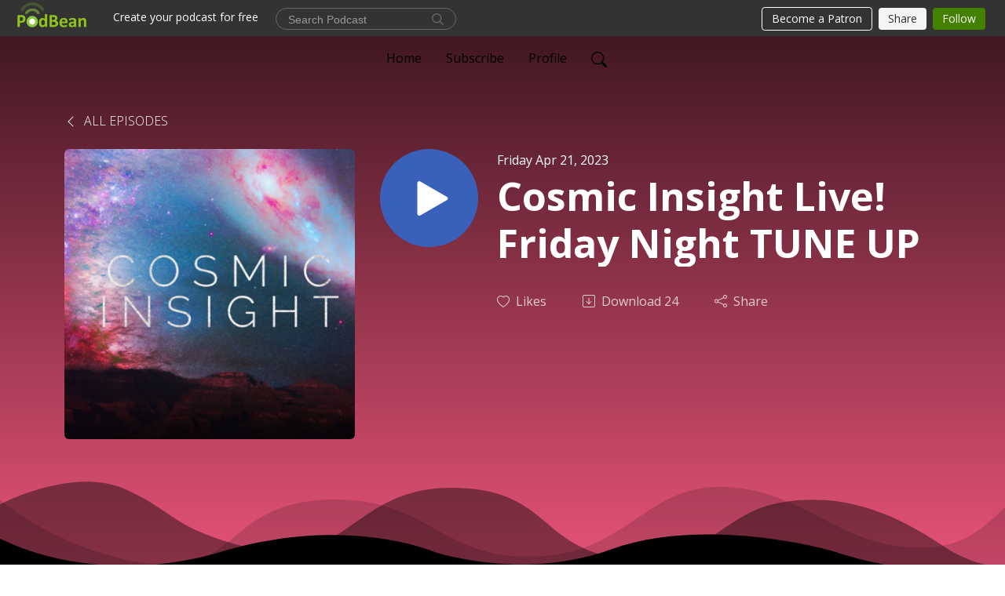

--- FILE ---
content_type: text/html; charset=UTF-8
request_url: https://cosmicinsight.podbean.com/e/cosmic-insight-live-friday-night-tune-up-1682117869/
body_size: 9524
content:
<!DOCTYPE html>
<html  data-head-attrs=""  lang="en">
<head>
  <meta charset="UTF-8">
  <meta name="viewport" content="width=device-width, initial-scale=1.0">
  <meta name="mobile-web-app-capable" content="yes">
  <meta name="apple-mobile-web-app-status-bar-style" content="black">
  <meta name="theme-color" content="#ffffff">
  <link rel="stylesheet" href="https://cdnjs.cloudflare.com/ajax/libs/twitter-bootstrap/5.0.1/css/bootstrap.min.css" integrity="sha512-Ez0cGzNzHR1tYAv56860NLspgUGuQw16GiOOp/I2LuTmpSK9xDXlgJz3XN4cnpXWDmkNBKXR/VDMTCnAaEooxA==" crossorigin="anonymous" referrerpolicy="no-referrer" />
  <link rel="preconnect" href="https://fonts.googleapis.com">
  <link rel="preconnect" href="https://fonts.gstatic.com" crossorigin>
  <script type="module" crossorigin src="https://pbcdn1.podbean.com/fs1/user-site-dist/assets/index.1ad62341.js"></script>
    <link rel="modulepreload" href="https://pbcdn1.podbean.com/fs1/user-site-dist/assets/vendor.7a484e8a.js">
    <link rel="stylesheet" href="https://pbcdn1.podbean.com/fs1/user-site-dist/assets/index.d710f70e.css">
  <link rel="manifest" href="/user-site/manifest.webmanifest" crossorigin="use-credentials"><title>Cosmic Insight Live! Friday Night TUNE UP | Cosmic Insight</title><link rel="icon" href="https://www.podbean.com/images/favicon.ico"><link rel="apple-touch-icon" href="https://www.podbean.com/images/favicon.ico"><meta property="og:title" content="Cosmic Insight Live! Friday Night TUNE UP | Cosmic Insight"><meta property="og:image" content="https://d2bwo9zemjwxh5.cloudfront.net/image-logo/2945138/CosmicInsightTN_kjtgkg_1200x628.jpg?s=a044ea0b4127a85718d7522a2860ca9e&amp;e=jpg"><meta property="og:type" content="article"><meta property="og:url" content="https://cosmicinsight.podbean.com/e/cosmic-insight-live-friday-night-tune-up-1682117869/"><meta property="og:description" content="Welcome Cosmic Explores to the Friday Night TUNE UP! Cosmic Insight expanding your light. - Cosmic Insight is an organic experience with Rebecka Gregory and Hillis Pugh. This soul-enhancing presentation brings forth the clarity of infinite wisdom and universal insight that we are all connected to. We are dedicated to delivering meaningful conversations and upliftment for your overall well-being.
* Heart-Centered Donations*
* https://www.paypal.com/donate/?hosted_button_id=6CGYBPBLRVPV4 
 
Find out more about the Co-Creators
- https://taplink.cc/hillispugh​ 
http://www.rebeckagregory.com​ 
Guest Co-Host: Megan Delpriora https://instagram.com/megdigsplants?igshid=YmMyMTA2M2Y= 
 
Some of our favorite things:
ASEA: https://hillispugh.myasealive.com/ 
Healy - https://us.healy.shop/partner?partnername=6105-9025-2161 
Spirit Magic -https://www.spiritmagicka.net/?ref=REBECKAGREGORY
Mountain Rose Herbs - http://aspireiq.go2cloud.org/aff_c?offer_id=24&amp;aff_id=9045 
LISTEN TO US ON THE GO!
Podbean: https://cosmicinsight.podbean.com/ 
Apple Podcast: https://podcasts.apple.com/us/podcast/cosmic-insight/id1561839614 
Spotify https://open.spotify.com/show/0lmiEzolGbFpEA7hXJpq22 
Anchor https://anchor.fm/cosmic-insight 
*Sign up to get notifications http://eepurl.com/dLQBl6 
 
- About the Episode: Hillis Pugh and Rebecka Gregory calling all you Cosmic Explorers to join us each week on Cosmic Insight... We never know what&#39;s going to happen live, so tune in and give readings for our live audience. Join us for insight, knowledge, confirmation, and always a good laugh... As we explore and navigate together here on Cosmic Insight.
-------------------------------------------------
Email Us at CosmicInsightRadio@gmail.com 
-------------------------------------------------"><meta name="description" content="Welcome Cosmic Explores to the Friday Night TUNE UP! Cosmic Insight expanding your light. - Cosmic Insight is an organic experience with Rebecka Gregory and Hillis Pugh. This soul-enhancing presentation brings forth the clarity of infinite wisdom and universal insight that we are all connected to. We are dedicated to delivering meaningful conversations and upliftment for your overall well-being.
* Heart-Centered Donations*
* https://www.paypal.com/donate/?hosted_button_id=6CGYBPBLRVPV4 
 
Find out more about the Co-Creators
- https://taplink.cc/hillispugh​ 
http://www.rebeckagregory.com​ 
Guest Co-Host: Megan Delpriora https://instagram.com/megdigsplants?igshid=YmMyMTA2M2Y= 
 
Some of our favorite things:
ASEA: https://hillispugh.myasealive.com/ 
Healy - https://us.healy.shop/partner?partnername=6105-9025-2161 
Spirit Magic -https://www.spiritmagicka.net/?ref=REBECKAGREGORY
Mountain Rose Herbs - http://aspireiq.go2cloud.org/aff_c?offer_id=24&amp;aff_id=9045 
LISTEN TO US ON THE GO!
Podbean: https://cosmicinsight.podbean.com/ 
Apple Podcast: https://podcasts.apple.com/us/podcast/cosmic-insight/id1561839614 
Spotify https://open.spotify.com/show/0lmiEzolGbFpEA7hXJpq22 
Anchor https://anchor.fm/cosmic-insight 
*Sign up to get notifications http://eepurl.com/dLQBl6 
 
- About the Episode: Hillis Pugh and Rebecka Gregory calling all you Cosmic Explorers to join us each week on Cosmic Insight... We never know what&#39;s going to happen live, so tune in and give readings for our live audience. Join us for insight, knowledge, confirmation, and always a good laugh... As we explore and navigate together here on Cosmic Insight.
-------------------------------------------------
Email Us at CosmicInsightRadio@gmail.com 
-------------------------------------------------"><meta name="twitter:card" content="player"><meta name="twitter:site" content="@podbeancom"><meta name="twitter:url" content="https://cosmicinsight.podbean.com/e/cosmic-insight-live-friday-night-tune-up-1682117869/"><meta name="twitter:title" content="Cosmic Insight Live! Friday Night TUNE UP | Cosmic Insight"><meta name="twitter:description" content="Welcome Cosmic Explores to the Friday Night TUNE UP! Cosmic Insight expanding your light. - Cosmic Insight is an organic experience with Rebecka Gregory and Hillis Pugh. This soul-enhancing presentation brings forth the clarity of infinite wisdom and universal insight that we are all connected to. We are dedicated to delivering meaningful conversations and upliftment for your overall well-being.
* Heart-Centered Donations*
* https://www.paypal.com/donate/?hosted_button_id=6CGYBPBLRVPV4 
 
Find out more about the Co-Creators
- https://taplink.cc/hillispugh​ 
http://www.rebeckagregory.com​ 
Guest Co-Host: Megan Delpriora https://instagram.com/megdigsplants?igshid=YmMyMTA2M2Y= 
 
Some of our favorite things:
ASEA: https://hillispugh.myasealive.com/ 
Healy - https://us.healy.shop/partner?partnername=6105-9025-2161 
Spirit Magic -https://www.spiritmagicka.net/?ref=REBECKAGREGORY
Mountain Rose Herbs - http://aspireiq.go2cloud.org/aff_c?offer_id=24&amp;aff_id=9045 
LISTEN TO US ON THE GO!
Podbean: https://cosmicinsight.podbean.com/ 
Apple Podcast: https://podcasts.apple.com/us/podcast/cosmic-insight/id1561839614 
Spotify https://open.spotify.com/show/0lmiEzolGbFpEA7hXJpq22 
Anchor https://anchor.fm/cosmic-insight 
*Sign up to get notifications http://eepurl.com/dLQBl6 
 
- About the Episode: Hillis Pugh and Rebecka Gregory calling all you Cosmic Explorers to join us each week on Cosmic Insight... We never know what&#39;s going to happen live, so tune in and give readings for our live audience. Join us for insight, knowledge, confirmation, and always a good laugh... As we explore and navigate together here on Cosmic Insight.
-------------------------------------------------
Email Us at CosmicInsightRadio@gmail.com 
-------------------------------------------------"><meta name="twitter:image" content="https://d2bwo9zemjwxh5.cloudfront.net/image-logo/2945138/CosmicInsightTN_kjtgkg_1200x628.jpg?s=a044ea0b4127a85718d7522a2860ca9e&amp;e=jpg"><meta name="twitter:player" content="https://www.podbean.com/player-v2/?i=x58z5-13eb680"><meta name="twitter:player:width" content="420"><meta name="twitter:player:height" content="315"><meta http-equiv="Content-Type" content="text/html; charset=UTF-8"><meta http-equiv="Content-Language" content="en-us"><meta name="generator" content="Podbean 3.2"><meta name="viewport" content="width=device-width, user-scalable=no, initial-scale=1.0, minimum-scale=1.0, maximum-scale=1.0"><meta name="author" content="PodBean Development"><meta name="Copyright" content="PodBean"><meta name="HandheldFriendly" content="True"><meta name="MobileOptimized" content="MobileOptimized"><meta name="robots" content="all"><meta name="twitter:app:id:googleplay" content="com.podbean.app.podcast"><meta name="twitter:app:id:ipad" content="973361050"><meta name="twitter:app:id:iphone" content="973361050"><meta name="twitter:app:name:googleplay" content="Podbean"><meta name="twitter:app:name:ipad" content="Podbean"><meta name="twitter:app:name:iphone" content="Podbean"><script type="application/ld+json">{"@context":"https://schema.org/","@type":"PodcastEpisode","url":"/e/cosmic-insight-live-friday-night-tune-up-1682117869/","name":"Cosmic Insight Live! Friday Night TUNE UP","datePublished":"2023-04-21","description":"Welcome Cosmic Explores to the Friday Night TUNE UP! Cosmic Insight expanding your light. - Cosmic Insight is an organic experience with Rebecka Gregory and Hillis Pugh. This soul-enhancing presentation brings forth the clarity of infinite wisdom and universal insight that we are all connected to. We are dedicated to delivering meaningful conversations and upliftment for your overall well-being.\n* Heart-Centered Donations*\n* https://www.paypal.com/donate/?hosted_button_id=6CGYBPBLRVPV4 \n \nFind out more about the Co-Creators\n- https://taplink.cc/hillispugh​ \nhttp://www.rebeckagregory.com​ \nGuest Co-Host: Megan Delpriora https://instagram.com/megdigsplants?igshid=YmMyMTA2M2Y= \n \nSome of our favorite things:\nASEA: https://hillispugh.myasealive.com/ \nHealy - https://us.healy.shop/partner?partnername=6105-9025-2161 \nSpirit Magic -https://www.spiritmagicka.net/?ref=REBECKAGREGORY\nMountain Rose Herbs - http://aspireiq.go2cloud.org/aff_c?offer_id=24&aff_id=9045 \nLISTEN TO US ON THE GO!\nPodbean: https://cosmicinsight.podbean.com/ \nApple Podcast: https://podcasts.apple.com/us/podcast/cosmic-insight/id1561839614 \nSpotify https://open.spotify.com/show/0lmiEzolGbFpEA7hXJpq22 \nAnchor https://anchor.fm/cosmic-insight \n*Sign up to get notifications http://eepurl.com/dLQBl6 \n \n- About the Episode: Hillis Pugh and Rebecka Gregory calling all you Cosmic Explorers to join us each week on Cosmic Insight... We never know what's going to happen live, so tune in and give readings for our live audience. Join us for insight, knowledge, confirmation, and always a good laugh... As we explore and navigate together here on Cosmic Insight.\n-------------------------------------------------\nEmail Us at CosmicInsightRadio@gmail.com \n-------------------------------------------------","associatedMedia":{"@type":"MediaObject","contentUrl":"https://mcdn.podbean.com/mf/web/yp0b6v/Cosmic_Insight_Live_Friday_Night_TUNE_UP_35_.mp4"},"partOfSeries":{"@type":"PodcastSeries","name":"Cosmic Insight","url":"https://cosmicinsight.podbean.com"}}</script><link type="application/rss+xml" rel="alternate" href="https://feed.podbean.com/cosmicinsight/feed.xml" title="Cosmic Insight"><link rel="canonical" href="https://cosmicinsight.podbean.com/e/cosmic-insight-live-friday-night-tune-up-1682117869/"><meta name="head:count" content="35"><link rel="modulepreload" crossorigin href="https://pbcdn1.podbean.com/fs1/user-site-dist/assets/episode.b821da30.js"><link rel="stylesheet" href="https://pbcdn1.podbean.com/fs1/user-site-dist/assets/episode.6d6d54b9.css"><link rel="modulepreload" crossorigin href="https://pbcdn1.podbean.com/fs1/user-site-dist/assets/HomeHeader.500f78d5.js"><link rel="stylesheet" href="https://pbcdn1.podbean.com/fs1/user-site-dist/assets/HomeHeader.f51f4f51.css"><link rel="modulepreload" crossorigin href="https://pbcdn1.podbean.com/fs1/user-site-dist/assets/HeadEpisode.60975439.js"><link rel="stylesheet" href="https://pbcdn1.podbean.com/fs1/user-site-dist/assets/HeadEpisode.72529506.css">
</head>
<body  data-head-attrs="" >
  <div id="app" data-server-rendered="true"><div class="main-page main-style-dark" style="--font:Open Sans,Helvetica,Arial,Verdana,sans-serif;--secondaryFont:Open Sans,Helvetica,Arial,Verdana,sans-serif;--playerColor:#3A61B9;--playerColorRGB:58,97,185;--homeHeaderTextColor:#030303;--pageHeaderTextColor:#ffffff;--pageHeaderBackgroundColor:#FF5C84;"><!----><div loginurl="https://www.podbean.com/site/user/login?return=https%253A%252F%252Fcosmicinsight.podbean.com%252Fe%252Fcosmic-insight-live-friday-night-tune-up-1682117869%252F&amp;rts=1776914a72b3cbee386804b9cce18616998cf9ab" postname="cosmic-insight-live-friday-night-tune-up-1682117869"><div class="theme-waves episode-detail d-flex flex-column h-100  navigation-transparent"><!--[--><div class="cc-navigation1 navigation" style="--navigationFontColor:#000202;--navigationBackgroundColor:#000000;"><nav class="navbar navbar-expand-lg"><div class="container justify-content-center"><div style="" class="nav-item search-icon list-unstyled"><button class="btn bg-transparent d-black d-lg-none border-0 nav-link text-dark px-2" type="button" title="Search"><svg xmlns="http://www.w3.org/2000/svg" width="20" height="20" fill="currentColor" class="bi bi-search" viewbox="0 0 16 16"><path d="M11.742 10.344a6.5 6.5 0 1 0-1.397 1.398h-.001c.03.04.062.078.098.115l3.85 3.85a1 1 0 0 0 1.415-1.414l-3.85-3.85a1.007 1.007 0 0 0-.115-.1zM12 6.5a5.5 5.5 0 1 1-11 0 5.5 5.5 0 0 1 11 0z"></path></svg></button></div><div class="h-search" style="display:none;"><input class="form-control shadow-sm rounded-pill border-0" title="Search" value="" type="text" placeholder="Search"><button type="button" class="btn bg-transparent border-0">Cancel</button></div><button class="navbar-toggler px-2" type="button" title="Navbar toggle" data-bs-toggle="collapse" data-bs-target="#navbarNav" aria-controls="navbarNav" aria-expanded="false" aria-label="Toggle navigation"><svg xmlns="http://www.w3.org/2000/svg" width="28" height="28" fill="currentColor" class="bi bi-list" viewbox="0 0 16 16"><path fill-rule="evenodd" d="M2.5 12a.5.5 0 0 1 .5-.5h10a.5.5 0 0 1 0 1H3a.5.5 0 0 1-.5-.5zm0-4a.5.5 0 0 1 .5-.5h10a.5.5 0 0 1 0 1H3a.5.5 0 0 1-.5-.5zm0-4a.5.5 0 0 1 .5-.5h10a.5.5 0 0 1 0 1H3a.5.5 0 0 1-.5-.5z"></path></svg></button><div class="collapse navbar-collapse" id="navbarNav"><ul class="navbar-nav" style=""><!--[--><li class="nav-item"><!--[--><a href="/" class="nav-link"><!--[-->Home<!--]--></a><!--]--></li><li class="nav-item"><!--[--><a target="_blank" rel="noopener noreferrer" class="nav-link" active-class="active" href="https://www.podbean.com/site/podcatcher/index/blog/zEWNDF85TV2"><!--[-->Subscribe<!--]--></a><!--]--></li><li class="nav-item"><!--[--><a target="_blank" rel="noopener noreferrer" class="nav-link" active-class="active" href="https://www.podbean.com/user-jo9eotdpun0"><!--[-->Profile<!--]--></a><!--]--></li><!--]--><!--[--><li style="" class="nav-item search-icon"><button class="btn bg-transparent border-0 nav-link" type="button" title="Search"><svg xmlns="http://www.w3.org/2000/svg" width="20" height="20" fill="currentColor" class="bi bi-search" viewbox="0 0 16 16"><path d="M11.742 10.344a6.5 6.5 0 1 0-1.397 1.398h-.001c.03.04.062.078.098.115l3.85 3.85a1 1 0 0 0 1.415-1.414l-3.85-3.85a1.007 1.007 0 0 0-.115-.1zM12 6.5a5.5 5.5 0 1 1-11 0 5.5 5.5 0 0 1 11 0z"></path></svg></button></li><!--]--></ul></div></div></nav></div><!----><!--]--><div class="common-content flex-shrink-0"><!--[--><!----><div class="episode-detail-top pt-5 pb-5"><div class="container mt-5"><nav><ol class="breadcrumb mt-2"><li class="breadcrumb-item"><a href="/" class="text-dark text-uppercase fw-light"><!--[--><svg xmlns="http://www.w3.org/2000/svg" width="16" height="16" fill="currentColor" class="bi bi-chevron-left" viewbox="0 0 16 16"><path fill-rule="evenodd" d="M11.354 1.646a.5.5 0 0 1 0 .708L5.707 8l5.647 5.646a.5.5 0 0 1-.708.708l-6-6a.5.5 0 0 1 0-.708l6-6a.5.5 0 0 1 .708 0z"></path></svg> All Episodes<!--]--></a></li></ol></nav><div class="episode-content"><div class="border-0 d-md-flex mt-4 mb-5 list"><img class="me-3 episode-logo" alt="Cosmic Insight Live! Friday Night TUNE UP" src="https://pbcdn1.podbean.com/imglogo/image-logo/2945138/CosmicInsightTN_kjtgkg_300x300.jpg" loading="lazy"><div class="card-body position-relative d-flex pt-0"><button class="btn btn-link rounded-circle play-button me-4" type="button" title="Play Cosmic Insight Live! Friday Night TUNE UP"><svg t="1622017593702" class="icon icon-play text-white" fill="currentColor" viewbox="0 0 1024 1024" version="1.1" xmlns="http://www.w3.org/2000/svg" p-id="12170" width="30" height="30"><path d="M844.704269 475.730473L222.284513 116.380385a43.342807 43.342807 0 0 0-65.025048 37.548353v718.692951a43.335582 43.335582 0 0 0 65.025048 37.541128l622.412531-359.342864a43.357257 43.357257 0 0 0 0.007225-75.08948z" fill="" p-id="12171"></path></svg></button><div class="episode-info"><p class="e-date p-0 mb-1"><!----><span class="episode-date">Friday Apr 21, 2023</span></p><h1 class="card-title page-title text-dark text-three-line fs-50">Cosmic Insight Live! Friday Night TUNE UP</h1><div class="cc-post-toolbar pt-4"><ul class="list-unstyled d-flex mb-0 row gx-5 p-0"><li class="col-auto"><button class="border-0 p-0 bg-transparent row gx-1 align-items-center" title="Likes"><svg xmlns="http://www.w3.org/2000/svg" width="16" height="16" fill="currentColor" class="bi bi-heart col-auto icon-like" viewbox="0 0 16 16"><path d="m8 2.748-.717-.737C5.6.281 2.514.878 1.4 3.053c-.523 1.023-.641 2.5.314 4.385.92 1.815 2.834 3.989 6.286 6.357 3.452-2.368 5.365-4.542 6.286-6.357.955-1.886.838-3.362.314-4.385C13.486.878 10.4.28 8.717 2.01L8 2.748zM8 15C-7.333 4.868 3.279-3.04 7.824 1.143c.06.055.119.112.176.171a3.12 3.12 0 0 1 .176-.17C12.72-3.042 23.333 4.867 8 15z"></path></svg><span class="text-gray col-auto item-name">Likes</span><!----></button></li><li class="col-auto"><a class="border-0 p-0 bg-transparent row gx-1 align-items-center" href="https://www.podbean.com/media/share/pb-x58z5-13eb680?download=1" target="_blank" title="Download"><svg xmlns="http://www.w3.org/2000/svg" width="16" height="16" fill="currentColor" class="bi bi-arrow-down-square col-auto" viewbox="0 0 16 16"><path fill-rule="evenodd" d="M15 2a1 1 0 0 0-1-1H2a1 1 0 0 0-1 1v12a1 1 0 0 0 1 1h12a1 1 0 0 0 1-1V2zM0 2a2 2 0 0 1 2-2h12a2 2 0 0 1 2 2v12a2 2 0 0 1-2 2H2a2 2 0 0 1-2-2V2zm8.5 2.5a.5.5 0 0 0-1 0v5.793L5.354 8.146a.5.5 0 1 0-.708.708l3 3a.5.5 0 0 0 .708 0l3-3a.5.5 0 0 0-.708-.708L8.5 10.293V4.5z"></path></svg><span class="text-gray col-auto item-name">Download</span><span class="text-gray col-auto">24</span></a></li><li class="col-auto"><button class="border-0 p-0 bg-transparent row gx-1 align-items-center" title="Share" data-bs-toggle="modal" data-bs-target="#shareModal"><svg xmlns="http://www.w3.org/2000/svg" width="16" height="16" fill="currentColor" class="bi bi-share col-auto" viewbox="0 0 16 16"><path d="M13.5 1a1.5 1.5 0 1 0 0 3 1.5 1.5 0 0 0 0-3zM11 2.5a2.5 2.5 0 1 1 .603 1.628l-6.718 3.12a2.499 2.499 0 0 1 0 1.504l6.718 3.12a2.5 2.5 0 1 1-.488.876l-6.718-3.12a2.5 2.5 0 1 1 0-3.256l6.718-3.12A2.5 2.5 0 0 1 11 2.5zm-8.5 4a1.5 1.5 0 1 0 0 3 1.5 1.5 0 0 0 0-3zm11 5.5a1.5 1.5 0 1 0 0 3 1.5 1.5 0 0 0 0-3z"></path></svg><span class="text-gray item-name col-auto">Share</span></button></li></ul></div><!----></div></div></div></div></div><svg id="Curve" xmlns="http://www.w3.org/2000/svg" viewBox="0 0 1924 212.552"><path id="curve01" d="M-23.685,359.406S93.525,419.436,253.5,371.375s273.577,1.033,273.577,1.033,113.49,37.939,226.2-3.355,263.749-5.5,290.141,3.355,177.158,52.609,265.227,5.262,191.943-46.8,304.094,6.182,276.982-24.446,276.982-24.446v134.43h-1924V354.945Z" transform="translate(34.287 -281.283)" fill="#fff"></path><path id="curve02" d="M-2.111,728.749s89.218-48.068,157.482-21.806c72.236,31.039,61.34,53.552,173.542,79.815S454.9,706.923,579.664,706.923s111.41,72.894,213.965,90.951,132.6-53.569,199.093-69.125,137.826-4.511,222.382,54.054,213.326,14.629,251.445-6.7,135.343-73.064,245.343-54.288,210,76.058,210,76.058V911.5h-1924Z" transform="translate(2.111 -698.949)" fill="#fff" opacity="0.421"></path><path id="curve03" d="M2055.179,850.019v149.1h-1924v-189.1h0c.91-.286,75.2,66.583,191.974,82.357s98.2-77.359,230-82.357,144.632,77.663,267.9,73.383,142.695-95.3,246.795-89.867,140.081,75,245.748,78.165,103.959-84.817,189.279-85.131c127.354-.563,114.822,75.533,200.279,75.544s105.741-66.281,195.854-68.578S2055.179,850.019,2055.179,850.019Z" transform="translate(-131.179 -786.567)" fill="#fff" opacity="0.158"></path></svg></div><!--]--><!----><div class="episode-detail-bottom"><div class="container"><div class="episode-content"><div class="border-0 d-flex"><div class="card-body ps-0 pt-5 pb-5"><p class="e-description card-text"><p>Welcome Cosmic Explores to the Friday Night TUNE UP! Cosmic Insight expanding your light. - Cosmic Insight is an organic experience with Rebecka Gregory and Hillis Pugh. This soul-enhancing presentation brings forth the clarity of infinite wisdom and universal insight that we are all connected to. We are dedicated to delivering meaningful conversations and upliftment for your overall well-being.</p>
<p>* Heart-Centered Donations*</p>
<p>* <a href="https://www.paypal.com/donate/?hosted_button_id=6CGYBPBLRVPV4">https://www.paypal.com/donate/?hosted_button_id=6CGYBPBLRVPV4 </a></p>
<p> </p>
<p>Find out more about the Co-Creators</p>
<p>- <a href="https://taplink.cc/hillispugh%E2%80%8B">https://taplink.cc/hillispugh​ </a></p>
<p><a href="http://www.rebeckagregory.xn--com-7m0a">http://www.rebeckagregory.com​ </a></p>
<p>Guest Co-Host: Megan Delpriora <a href="https://instagram.com/megdigsplants?igshid=YmMyMTA2M2Y=">https://instagram.com/megdigsplants?igshid=YmMyMTA2M2Y= </a></p>
<p> </p>
<p>Some of our favorite things:</p>
<p>ASEA: <a href="https://hillispugh.myasealive.com/">https://hillispugh.myasealive.com/ </a></p>
<p>Healy - <a href="https://us.healy.shop/partner?partnername=6105-9025-2161">https://us.healy.shop/partner?partnername=6105-9025-2161 </a></p>
<p>Spirit Magic -https://www.spiritmagicka.net/?ref=REBECKAGREGORY</p>
<p>Mountain Rose Herbs - <a href="http://aspireiq.go2cloud.org/aff_c?offer_id=24&aff_id=9045">http://aspireiq.go2cloud.org/aff_c?offer_id=24&aff_id=9045 </a></p>
<p>LISTEN TO US ON THE GO!</p>
<p>Podbean: <a href="https://cosmicinsight.podbean.com/">https://cosmicinsight.podbean.com/ </a></p>
<p>Apple Podcast: <a href="https://podcasts.apple.com/us/podcast/cosmic-insight/id1561839614">https://podcasts.apple.com/us/podcast/cosmic-insight/id1561839614 </a></p>
<p>Spotify <a href="https://open.spotify.com/show/0lmiEzolGbFpEA7hXJpq22">https://open.spotify.com/show/0lmiEzolGbFpEA7hXJpq22 </a></p>
<p>Anchor <a href="https://anchor.fm/cosmic-insight">https://anchor.fm/cosmic-insight </a></p>
<p>*Sign up to get notifications <a href="http://eepurl.com/dLQBl6">http://eepurl.com/dLQBl6 </a></p>
<p> </p>
<p>- About the Episode: Hillis Pugh and Rebecka Gregory calling all you Cosmic Explorers to join us each week on Cosmic Insight... We never know what's going to happen live, so tune in and give readings for our live audience. Join us for insight, knowledge, confirmation, and always a good laugh... As we explore and navigate together here on Cosmic Insight.</p>
<p>-------------------------------------------------</p>
<p>Email Us at <a href="mailto:CosmicInsightRadio@gmail.com">CosmicInsightRadio@gmail.com </a></p>
<p>-------------------------------------------------</p></p></div></div></div></div></div><!----><div class="episode-detail-bottom"><div class="container"><div class="pb-2"><div class="cc-comments"><div class="comment-title">Comment (0) </div><!----><div class="content empty-content text-center"><svg xmlns="http://www.w3.org/2000/svg" width="16" height="16" fill="currentColor" class="bi bi-chat-left-text" viewbox="0 0 16 16"><path d="M14 1a1 1 0 0 1 1 1v8a1 1 0 0 1-1 1H4.414A2 2 0 0 0 3 11.586l-2 2V2a1 1 0 0 1 1-1h12zM2 0a2 2 0 0 0-2 2v12.793a.5.5 0 0 0 .854.353l2.853-2.853A1 1 0 0 1 4.414 12H14a2 2 0 0 0 2-2V2a2 2 0 0 0-2-2H2z"></path><path d="M3 3.5a.5.5 0 0 1 .5-.5h9a.5.5 0 0 1 0 1h-9a.5.5 0 0 1-.5-.5zM3 6a.5.5 0 0 1 .5-.5h9a.5.5 0 0 1 0 1h-9A.5.5 0 0 1 3 6zm0 2.5a.5.5 0 0 1 .5-.5h5a.5.5 0 0 1 0 1h-5a.5.5 0 0 1-.5-.5z"></path></svg><p class="pt-3">No comments yet. Be the first to say something!</p></div></div></div></div></div></div><!--[--><footer class="cc-footer1 footer mt-auto" style="--footerFontColor:#ffffff;--footerBackgroundColor:#000000;"><div class="container p-0 d-sm-flex justify-content-sm-between align-items-center flex-row-reverse"><ul class="row gx-4 social-icon-content list-unstyled d-flex justify-content-md-start justify-content-center mb-0"><!----><!----><!----><!----><!----></ul><div class="right-content"><p class="mb-0 pt-2">Copyright 2021 All rights reserved.</p><p class="by">Podcast Powered By <a href="https://www.podbean.com" target="_blank" rel="noopener noreferrer">Podbean</a></p></div></div></footer><div class="after-footer"></div><!----><!--]--></div></div><!----><!----><!----><div style="display:none;">Version: 20241125</div></div></div>

<script>window.__INITIAL_STATE__="{\"store\":{\"baseInfo\":{\"podcastTitle\":\"Cosmic Insight\",\"slug\":\"cosmicinsight\",\"podcastDescription\":\"Welcome Cosmic Explores! \\nCosmic Insight expanding your light. - Cosmic Insight is an organic Smart TV experience with Rebecka Gregory and Hillis Pugh. This soul-enhancing presentation brings forth the clarity of infinite wisdom and universal insight that we are all connected to. We are dedicated to delivering meaningful conversations and upliftment for your overall well-being.\",\"podcastLogo\":\"https:\u002F\u002Fpbcdn1.podbean.com\u002Fimglogo\u002Fimage-logo\u002F2945138\u002FCosmicInsightTN_kjtgkg.jpg\",\"podcastShareLogo\":\"https:\u002F\u002Fd2bwo9zemjwxh5.cloudfront.net\u002Fimage-logo\u002F2945138\u002FCosmicInsightTN_kjtgkg_1200x628.jpg?s=a044ea0b4127a85718d7522a2860ca9e&e=jpg\",\"podcastUrl\":\"https:\u002F\u002Fcosmicinsight.podbean.com\",\"podcastCanSearched\":true,\"feedUrl\":\"https:\u002F\u002Ffeed.podbean.com\u002Fcosmicinsight\u002Ffeed.xml\",\"theme\":\"waves\",\"podcastDeepLink\":\"https:\u002F\u002Fwww.podbean.com\u002Fpw\u002Fpbblog-fwvsh-2cf072?from=usersite\",\"removePodbeanBranding\":\"no\",\"brandingLogo\":null,\"timeZone\":{\"timeZoneId\":15,\"gmtAdjustment\":\"GMT-05:00\",\"useDaylightTime\":1,\"value\":-5,\"text\":\"(GMT-05:00) Eastern Time (US & Canada)\",\"daylightStartTime\":\"Second Sunday Of March +2 Hours\",\"daylightEndTime\":\"First Sunday Of November +2 Hours\",\"timezone\":\"America\u002FNew_York\"},\"podcastDownloads\":null,\"totalEpisodes\":122,\"showComments\":true,\"iOSAppDownloadLink\":null,\"customizeCssUrl\":null,\"androidAppDownloadLink\":null,\"showPostShare\":true,\"showLike\":true,\"author\":\"cosmicinsight\",\"enableEngagementStats\":true,\"shareEmbedLink\":\"https:\u002F\u002Fadmin5.podbean.com\u002Fembed.html?id=pbblog-fwvsh-2cf072-playlist\",\"language\":\"en\",\"sensitivitySessionExpireTime\":3600,\"podcastApps\":[{\"name\":\"Apple Podcasts\",\"link\":\"https:\u002F\u002Fpodcasts.apple.com\u002Fus\u002Fpodcast\u002Fcosmic-insight\u002Fid1561839614\",\"image\":\"https:\u002F\u002Fpbcdn1.podbean.com\u002Ffs1\u002Fsite\u002Fimages\u002Fadmin5\u002Fapple-podcast.png\",\"title\":null},{\"name\":\"Podbean App\",\"link\":\"https:\u002F\u002Fwww.podbean.com\u002Fpw\u002Fpbblog-fwvsh-2cf072?from=usersite\",\"image\":\"https:\u002F\u002Fpbcdn1.podbean.com\u002Ffs1\u002Fsite\u002Fimages\u002Fadmin5\u002Fpodbean-app.png\",\"title\":null},{\"name\":\"Spotify\",\"link\":\"https:\u002F\u002Fopen.spotify.com\u002Fshow\u002F0lmiEzolGbFpEA7hXJpq22\",\"image\":\"https:\u002F\u002Fpbcdn1.podbean.com\u002Ffs1\u002Fsite\u002Fimages\u002Fadmin5\u002Fspotify.png\",\"title\":null},{\"name\":\"TuneIn + Alexa\",\"link\":\"https:\u002F\u002Ftunein.com\u002Fpodcasts\u002FReligion--Spirituality-Podcasts\u002FCosmic-Insight-p1422443\u002F\",\"image\":\"https:\u002F\u002Fpbcdn1.podbean.com\u002Ffs1\u002Fsite\u002Fimages\u002Fadmin5\u002Ftunein.png\",\"title\":null},{\"name\":\"iHeartRadio\",\"link\":\"https:\u002F\u002Fiheart.com\u002Fpodcast\u002F92995464\u002F\",\"image\":\"https:\u002F\u002Fpbcdn1.podbean.com\u002Ffs1\u002Fsite\u002Fimages\u002Fadmin5\u002FiHeartRadio.png\",\"title\":null},{\"name\":\"PlayerFM\",\"link\":\"https:\u002F\u002Fplayer.fm\u002Fseries\u002F3352590\",\"image\":\"https:\u002F\u002Fpbcdn1.podbean.com\u002Ffs1\u002Fsite\u002Fimages\u002Fadmin5\u002FPlayerFM.png\",\"title\":null},{\"name\":\"Listen Notes\",\"link\":\"https:\u002F\u002Fwww.listennotes.com\u002Fpodcasts\u002Fcosmic-insight-cosmicinsight-QoNKOtjT2Gk\u002F#\",\"image\":\"https:\u002F\u002Fpbcdn1.podbean.com\u002Ffs1\u002Fsite\u002Fimages\u002Fadmin5\u002FListenNotes.png\",\"title\":null},{\"name\":\"Podchaser\",\"link\":\"https:\u002F\u002Fwww.podchaser.com\u002Fpodcasts\u002Fcosmic-insight-1991696\",\"image\":\"https:\u002F\u002Fpbcdn1.podbean.com\u002Ffs1\u002Fsite\u002Fimages\u002Fadmin5\u002FPodchaser.webp\",\"title\":null}],\"components\":{\"base\":[{\"id\":\"MainStyle\",\"val\":\"dark\"},{\"id\":\"Font\",\"val\":\"Open Sans\"},{\"id\":\"SecondaryFont\",\"val\":\"Open Sans\"},{\"id\":\"PlayerColor\",\"val\":\"#3A61B9\"},{\"id\":\"PlayerStyle\",\"val\":\"player1\"},{\"id\":\"PlayerWave\",\"val\":\"show\"},{\"id\":\"Favicon\",\"val\":\"https:\u002F\u002Fwww.podbean.com\u002Fimages\u002Ffavicon.ico\"},{\"id\":\"CookiesNotice\",\"val\":\"hide\"},{\"id\":\"CookiesNoticeContent\",\"val\":\"\u003Ch4\u003ECookies Notice\u003C\u002Fh4\u003E\u003Cp\u003EThis website uses cookies to improve your experience while you navigate through the website. By using our website you agree to our use of cookies.\u003C\u002Fp\u003E\"},{\"id\":\"EpisodePageListenOn\",\"val\":\"hide\"},{\"id\":\"EpisodePageCustomizeComponent\",\"val\":\"hide\"}],\"home-header\":[{\"id\":\"HomeHeaderTextColor\",\"val\":\"#030303\"},{\"id\":\"BackgroundImage\",\"val\":\"https:\u002F\u002Fmcdn.podbean.com\u002Fmf\u002Fweb\u002Fdp6mmk\u002Fpexels-photo-1558732-1-1024x374.jpg\"},{\"id\":\"BackgroundImageForMobile\",\"val\":null}],\"page-header\":[{\"id\":\"PageHeaderTextColor\",\"val\":\"#ffffff\"},{\"id\":\"PageHeaderBackgroundColor\",\"val\":\"#FF5C84\"}],\"episode-list\":[{\"id\":\"EpisodeListType\",\"val\":\"grid\"},{\"id\":\"EpisodesPerPage\",\"val\":12},{\"id\":\"EpisodeStats\",\"val\":\"show\"}],\"navigation\":[{\"id\":\"NavigationFontColor\",\"val\":\"#000202\"},{\"id\":\"NavigationBackgroundColor\",\"val\":\"#000000\"},{\"id\":\"NavigationSearch\",\"val\":\"show\"},{\"id\":\"NavigationLinks\",\"val\":[{\"id\":\"Home\",\"type\":\"Link\",\"value\":\"\u002F\",\"text\":\"Home\",\"subitems\":[]},{\"id\":\"Subscribe\",\"type\":\"Link\",\"value\":\"https:\u002F\u002Fwww.podbean.com\u002Fsite\u002Fpodcatcher\u002Findex\u002Fblog\u002FzEWNDF85TV2\",\"text\":\"Subscribe\",\"subitems\":[]},{\"id\":\"Profile\",\"type\":\"Link\",\"value\":\"https:\u002F\u002Fwww.podbean.com\u002Fuser-jo9eotdpun0\",\"text\":\"Profile\",\"subitems\":[]}]}],\"footer\":[{\"id\":\"FooterType\",\"val\":\"Footer1\"},{\"id\":\"FooterFontColor\",\"val\":\"#ffffff\"},{\"id\":\"FooterBackgroundColor\",\"val\":\"#000000\"},{\"id\":\"FooterCopyright\",\"val\":\"Copyright 2021 All rights reserved.\"},{\"id\":\"SocialMediaLinks\",\"val\":{\"facebook_username\":\"\",\"twitter_username\":\"\",\"instagram_username\":\"\",\"youtube_username\":\"\",\"linkedin_username\":\"\"}}],\"customize-container1\":[],\"customize-container2\":[]},\"allLinks\":[],\"mainStylesDefaultSettings\":null,\"defaultCustomizeComponents\":null,\"scripts\":[],\"metas\":null,\"appConfig\":{\"package\":\"com.podbean.app.podcast\",\"app_store_id\":973361050,\"app_name\":\"Podbean\",\"scheme\":\"podbean\"},\"customizeCss\":null,\"canEditCss\":null,\"enableJsCodeInCustomizeContent\":false,\"enabledIframeCodeInCustomizeContent\":true,\"sectionMaxCount\":10,\"enableEditorLink\":true,\"enableEditCookiesNotice\":true,\"siteRedirectToFeed\":false,\"podcatcherRssUrl\":null,\"showFeed\":true,\"showTopBar\":true,\"enableWebSiteLike\":true,\"organizationName\":null,\"organizationPageLink\":null},\"backToListUrl\":\"\u002F\",\"tinymceLoaded\":false,\"listEpisodes\":[],\"userLikedEpisodes\":[],\"userLikeCheckedEpisodes\":[],\"topBarIframeLoaded\":false,\"listTotalCount\":0,\"listTotalPage\":0,\"listPage\":0,\"listType\":\"all\",\"listValue\":\"\",\"listName\":\"\",\"pageLoading\":false,\"apiBaseUrl\":\"https:\u002F\u002Fcosmicinsight.podbean.com\",\"apiV2BaseUrl\":\"\",\"apiCommonParams\":{\"t\":\"6971c74a\",\"clientSignature\":\"3dbe2be918bf34d81fa600563ca99664\",\"u\":null,\"customizing\":null},\"apiCommonHeaders\":{},\"comments\":[],\"commentsTotalCount\":0,\"commentsTotalPage\":0,\"commentsPage\":1,\"commentEpisodeId\":\"pb20887168-x58z5\",\"episode\":{\"id\":\"pb20887168\",\"idTag\":\"x58z5\",\"title\":\"Cosmic Insight Live! Friday Night TUNE UP\",\"logo\":\"https:\u002F\u002Fpbcdn1.podbean.com\u002Fimglogo\u002Fimage-logo\u002F2945138\u002FCosmicInsightTN_kjtgkg_300x300.jpg\",\"shareLogo\":\"https:\u002F\u002Fd2bwo9zemjwxh5.cloudfront.net\u002Fimage-logo\u002F2945138\u002FCosmicInsightTN_kjtgkg_1200x628.jpg?s=a044ea0b4127a85718d7522a2860ca9e&e=jpg\",\"largeLogo\":\"https:\u002F\u002Fpbcdn1.podbean.com\u002Fimglogo\u002Fimage-logo\u002F2945138\u002FCosmicInsightTN_kjtgkg.jpg\",\"previewContent\":null,\"content\":\"\u003Cp\u003EWelcome Cosmic Explores to the Friday Night TUNE UP! Cosmic Insight expanding your light. - Cosmic Insight is an organic experience with Rebecka Gregory and Hillis Pugh. This soul-enhancing presentation brings forth the clarity of infinite wisdom and universal insight that we are all connected to. We are dedicated to delivering meaningful conversations and upliftment for your overall well-being.\u003C\u002Fp\u003E\\n\u003Cp\u003E* Heart-Centered Donations*\u003C\u002Fp\u003E\\n\u003Cp\u003E* \u003Ca href=\\\"https:\u002F\u002Fwww.paypal.com\u002Fdonate\u002F?hosted_button_id=6CGYBPBLRVPV4\\\"\u003Ehttps:\u002F\u002Fwww.paypal.com\u002Fdonate\u002F?hosted_button_id=6CGYBPBLRVPV4 \u003C\u002Fa\u003E\u003C\u002Fp\u003E\\n\u003Cp\u003E \u003C\u002Fp\u003E\\n\u003Cp\u003EFind out more about the Co-Creators\u003C\u002Fp\u003E\\n\u003Cp\u003E- \u003Ca href=\\\"https:\u002F\u002Ftaplink.cc\u002Fhillispugh%E2%80%8B\\\"\u003Ehttps:\u002F\u002Ftaplink.cc\u002Fhillispugh​ \u003C\u002Fa\u003E\u003C\u002Fp\u003E\\n\u003Cp\u003E\u003Ca href=\\\"http:\u002F\u002Fwww.rebeckagregory.xn--com-7m0a\\\"\u003Ehttp:\u002F\u002Fwww.rebeckagregory.com​ \u003C\u002Fa\u003E\u003C\u002Fp\u003E\\n\u003Cp\u003EGuest Co-Host: Megan Delpriora \u003Ca href=\\\"https:\u002F\u002Finstagram.com\u002Fmegdigsplants?igshid=YmMyMTA2M2Y=\\\"\u003Ehttps:\u002F\u002Finstagram.com\u002Fmegdigsplants?igshid=YmMyMTA2M2Y= \u003C\u002Fa\u003E\u003C\u002Fp\u003E\\n\u003Cp\u003E \u003C\u002Fp\u003E\\n\u003Cp\u003ESome of our favorite things:\u003C\u002Fp\u003E\\n\u003Cp\u003EASEA: \u003Ca href=\\\"https:\u002F\u002Fhillispugh.myasealive.com\u002F\\\"\u003Ehttps:\u002F\u002Fhillispugh.myasealive.com\u002F \u003C\u002Fa\u003E\u003C\u002Fp\u003E\\n\u003Cp\u003EHealy - \u003Ca href=\\\"https:\u002F\u002Fus.healy.shop\u002Fpartner?partnername=6105-9025-2161\\\"\u003Ehttps:\u002F\u002Fus.healy.shop\u002Fpartner?partnername=6105-9025-2161 \u003C\u002Fa\u003E\u003C\u002Fp\u003E\\n\u003Cp\u003ESpirit Magic -https:\u002F\u002Fwww.spiritmagicka.net\u002F?ref=REBECKAGREGORY\u003C\u002Fp\u003E\\n\u003Cp\u003EMountain Rose Herbs - \u003Ca href=\\\"http:\u002F\u002Faspireiq.go2cloud.org\u002Faff_c?offer_id=24&aff_id=9045\\\"\u003Ehttp:\u002F\u002Faspireiq.go2cloud.org\u002Faff_c?offer_id=24&aff_id=9045 \u003C\u002Fa\u003E\u003C\u002Fp\u003E\\n\u003Cp\u003ELISTEN TO US ON THE GO!\u003C\u002Fp\u003E\\n\u003Cp\u003EPodbean: \u003Ca href=\\\"https:\u002F\u002Fcosmicinsight.podbean.com\u002F\\\"\u003Ehttps:\u002F\u002Fcosmicinsight.podbean.com\u002F \u003C\u002Fa\u003E\u003C\u002Fp\u003E\\n\u003Cp\u003EApple Podcast: \u003Ca href=\\\"https:\u002F\u002Fpodcasts.apple.com\u002Fus\u002Fpodcast\u002Fcosmic-insight\u002Fid1561839614\\\"\u003Ehttps:\u002F\u002Fpodcasts.apple.com\u002Fus\u002Fpodcast\u002Fcosmic-insight\u002Fid1561839614 \u003C\u002Fa\u003E\u003C\u002Fp\u003E\\n\u003Cp\u003ESpotify \u003Ca href=\\\"https:\u002F\u002Fopen.spotify.com\u002Fshow\u002F0lmiEzolGbFpEA7hXJpq22\\\"\u003Ehttps:\u002F\u002Fopen.spotify.com\u002Fshow\u002F0lmiEzolGbFpEA7hXJpq22 \u003C\u002Fa\u003E\u003C\u002Fp\u003E\\n\u003Cp\u003EAnchor \u003Ca href=\\\"https:\u002F\u002Fanchor.fm\u002Fcosmic-insight\\\"\u003Ehttps:\u002F\u002Fanchor.fm\u002Fcosmic-insight \u003C\u002Fa\u003E\u003C\u002Fp\u003E\\n\u003Cp\u003E*Sign up to get notifications \u003Ca href=\\\"http:\u002F\u002Feepurl.com\u002FdLQBl6\\\"\u003Ehttp:\u002F\u002Feepurl.com\u002FdLQBl6 \u003C\u002Fa\u003E\u003C\u002Fp\u003E\\n\u003Cp\u003E \u003C\u002Fp\u003E\\n\u003Cp\u003E- About the Episode: Hillis Pugh and Rebecka Gregory calling all you Cosmic Explorers to join us each week on Cosmic Insight... We never know what's going to happen live, so tune in and give readings for our live audience. Join us for insight, knowledge, confirmation, and always a good laugh... As we explore and navigate together here on Cosmic Insight.\u003C\u002Fp\u003E\\n\u003Cp\u003E-------------------------------------------------\u003C\u002Fp\u003E\\n\u003Cp\u003EEmail Us at \u003Ca href=\\\"mailto:CosmicInsightRadio@gmail.com\\\"\u003ECosmicInsightRadio@gmail.com \u003C\u002Fa\u003E\u003C\u002Fp\u003E\\n\u003Cp\u003E-------------------------------------------------\u003C\u002Fp\u003E\",\"publishTimestamp\":1682118237,\"duration\":2587,\"mediaUrl\":\"https:\u002F\u002Fmcdn.podbean.com\u002Fmf\u002Fweb\u002Fyp0b6v\u002FCosmic_Insight_Live_Friday_Night_TUNE_UP_35_.mp4\",\"mediaType\":\"video\u002Fmp4\",\"shareLink\":\"https:\u002F\u002Fadmin5.podbean.com\u002Fembed.html?id=pb-x58z5-13eb680\",\"likedCount\":0,\"deepLink\":\"https:\u002F\u002Fwww.podbean.com\u002Few\u002Fpb-x58z5-13eb680\",\"transcriptUrl\":null,\"permalink\":\"\u002Fe\u002Fcosmic-insight-live-friday-night-tune-up-1682117869\u002F\",\"downloadLink\":\"https:\u002F\u002Fwww.podbean.com\u002Fmedia\u002Fshare\u002Fpb-x58z5-13eb680?download=1\",\"fallbackResource\":null,\"fallbackResourceMimetype\":null,\"downloadCount\":24,\"status\":\"publish\",\"hasMoreContent\":false,\"chaptersUrl\":null,\"explicit\":false},\"episodeShareLink\":null,\"deepLink\":\"https:\u002F\u002Fwww.podbean.com\u002Few\u002Fpb-x58z5-13eb680\",\"playlist\":{\"episodes\":[],\"current\":0,\"start\":0,\"stop\":0,\"playing\":true,\"playerLoading\":true,\"playbackRate\":1,\"playbackRateIndex\":1,\"volume\":1},\"toasts\":[],\"confirm\":null,\"customizeEditorFormZIndex\":999,\"lastRequestTime\":null,\"validateChangesOnBeforeunload\":true,\"windowWidth\":1000,\"VITE_FS1_CDN_URL_PREFIX\":\"https:\u002F\u002Fpbcdn1.podbean.com\u002Ffs1\",\"reloadStats\":false,\"userIdEncrypted\":null,\"userProfilePicture\":null,\"username\":null,\"isVerified\":false,\"loadUserInfo\":false,\"loginUrl\":\"https:\u002F\u002Fwww.podbean.com\u002Fsite\u002Fuser\u002Flogin?return=https%253A%252F%252Fcosmicinsight.podbean.com%252Fe%252Fcosmic-insight-live-friday-night-tune-up-1682117869%252F&rts=1776914a72b3cbee386804b9cce18616998cf9ab\",\"recaptchaV3Loaded\":false,\"recaptchaV2Loaded\":false,\"likesLoaded\":false,\"commentLikeMap\":{},\"commentOffset\":0,\"widgetCommentsLoaded\":false},\"episode\":{\"id\":\"pb20887168\",\"idTag\":\"x58z5\",\"title\":\"Cosmic Insight Live! Friday Night TUNE UP\",\"logo\":\"https:\u002F\u002Fpbcdn1.podbean.com\u002Fimglogo\u002Fimage-logo\u002F2945138\u002FCosmicInsightTN_kjtgkg_300x300.jpg\",\"shareLogo\":\"https:\u002F\u002Fd2bwo9zemjwxh5.cloudfront.net\u002Fimage-logo\u002F2945138\u002FCosmicInsightTN_kjtgkg_1200x628.jpg?s=a044ea0b4127a85718d7522a2860ca9e&e=jpg\",\"largeLogo\":\"https:\u002F\u002Fpbcdn1.podbean.com\u002Fimglogo\u002Fimage-logo\u002F2945138\u002FCosmicInsightTN_kjtgkg.jpg\",\"previewContent\":null,\"content\":\"\u003Cp\u003EWelcome Cosmic Explores to the Friday Night TUNE UP! Cosmic Insight expanding your light. - Cosmic Insight is an organic experience with Rebecka Gregory and Hillis Pugh. This soul-enhancing presentation brings forth the clarity of infinite wisdom and universal insight that we are all connected to. We are dedicated to delivering meaningful conversations and upliftment for your overall well-being.\u003C\u002Fp\u003E\\n\u003Cp\u003E* Heart-Centered Donations*\u003C\u002Fp\u003E\\n\u003Cp\u003E* \u003Ca href=\\\"https:\u002F\u002Fwww.paypal.com\u002Fdonate\u002F?hosted_button_id=6CGYBPBLRVPV4\\\"\u003Ehttps:\u002F\u002Fwww.paypal.com\u002Fdonate\u002F?hosted_button_id=6CGYBPBLRVPV4 \u003C\u002Fa\u003E\u003C\u002Fp\u003E\\n\u003Cp\u003E \u003C\u002Fp\u003E\\n\u003Cp\u003EFind out more about the Co-Creators\u003C\u002Fp\u003E\\n\u003Cp\u003E- \u003Ca href=\\\"https:\u002F\u002Ftaplink.cc\u002Fhillispugh%E2%80%8B\\\"\u003Ehttps:\u002F\u002Ftaplink.cc\u002Fhillispugh​ \u003C\u002Fa\u003E\u003C\u002Fp\u003E\\n\u003Cp\u003E\u003Ca href=\\\"http:\u002F\u002Fwww.rebeckagregory.xn--com-7m0a\\\"\u003Ehttp:\u002F\u002Fwww.rebeckagregory.com​ \u003C\u002Fa\u003E\u003C\u002Fp\u003E\\n\u003Cp\u003EGuest Co-Host: Megan Delpriora \u003Ca href=\\\"https:\u002F\u002Finstagram.com\u002Fmegdigsplants?igshid=YmMyMTA2M2Y=\\\"\u003Ehttps:\u002F\u002Finstagram.com\u002Fmegdigsplants?igshid=YmMyMTA2M2Y= \u003C\u002Fa\u003E\u003C\u002Fp\u003E\\n\u003Cp\u003E \u003C\u002Fp\u003E\\n\u003Cp\u003ESome of our favorite things:\u003C\u002Fp\u003E\\n\u003Cp\u003EASEA: \u003Ca href=\\\"https:\u002F\u002Fhillispugh.myasealive.com\u002F\\\"\u003Ehttps:\u002F\u002Fhillispugh.myasealive.com\u002F \u003C\u002Fa\u003E\u003C\u002Fp\u003E\\n\u003Cp\u003EHealy - \u003Ca href=\\\"https:\u002F\u002Fus.healy.shop\u002Fpartner?partnername=6105-9025-2161\\\"\u003Ehttps:\u002F\u002Fus.healy.shop\u002Fpartner?partnername=6105-9025-2161 \u003C\u002Fa\u003E\u003C\u002Fp\u003E\\n\u003Cp\u003ESpirit Magic -https:\u002F\u002Fwww.spiritmagicka.net\u002F?ref=REBECKAGREGORY\u003C\u002Fp\u003E\\n\u003Cp\u003EMountain Rose Herbs - \u003Ca href=\\\"http:\u002F\u002Faspireiq.go2cloud.org\u002Faff_c?offer_id=24&aff_id=9045\\\"\u003Ehttp:\u002F\u002Faspireiq.go2cloud.org\u002Faff_c?offer_id=24&aff_id=9045 \u003C\u002Fa\u003E\u003C\u002Fp\u003E\\n\u003Cp\u003ELISTEN TO US ON THE GO!\u003C\u002Fp\u003E\\n\u003Cp\u003EPodbean: \u003Ca href=\\\"https:\u002F\u002Fcosmicinsight.podbean.com\u002F\\\"\u003Ehttps:\u002F\u002Fcosmicinsight.podbean.com\u002F \u003C\u002Fa\u003E\u003C\u002Fp\u003E\\n\u003Cp\u003EApple Podcast: \u003Ca href=\\\"https:\u002F\u002Fpodcasts.apple.com\u002Fus\u002Fpodcast\u002Fcosmic-insight\u002Fid1561839614\\\"\u003Ehttps:\u002F\u002Fpodcasts.apple.com\u002Fus\u002Fpodcast\u002Fcosmic-insight\u002Fid1561839614 \u003C\u002Fa\u003E\u003C\u002Fp\u003E\\n\u003Cp\u003ESpotify \u003Ca href=\\\"https:\u002F\u002Fopen.spotify.com\u002Fshow\u002F0lmiEzolGbFpEA7hXJpq22\\\"\u003Ehttps:\u002F\u002Fopen.spotify.com\u002Fshow\u002F0lmiEzolGbFpEA7hXJpq22 \u003C\u002Fa\u003E\u003C\u002Fp\u003E\\n\u003Cp\u003EAnchor \u003Ca href=\\\"https:\u002F\u002Fanchor.fm\u002Fcosmic-insight\\\"\u003Ehttps:\u002F\u002Fanchor.fm\u002Fcosmic-insight \u003C\u002Fa\u003E\u003C\u002Fp\u003E\\n\u003Cp\u003E*Sign up to get notifications \u003Ca href=\\\"http:\u002F\u002Feepurl.com\u002FdLQBl6\\\"\u003Ehttp:\u002F\u002Feepurl.com\u002FdLQBl6 \u003C\u002Fa\u003E\u003C\u002Fp\u003E\\n\u003Cp\u003E \u003C\u002Fp\u003E\\n\u003Cp\u003E- About the Episode: Hillis Pugh and Rebecka Gregory calling all you Cosmic Explorers to join us each week on Cosmic Insight... We never know what's going to happen live, so tune in and give readings for our live audience. Join us for insight, knowledge, confirmation, and always a good laugh... As we explore and navigate together here on Cosmic Insight.\u003C\u002Fp\u003E\\n\u003Cp\u003E-------------------------------------------------\u003C\u002Fp\u003E\\n\u003Cp\u003EEmail Us at \u003Ca href=\\\"mailto:CosmicInsightRadio@gmail.com\\\"\u003ECosmicInsightRadio@gmail.com \u003C\u002Fa\u003E\u003C\u002Fp\u003E\\n\u003Cp\u003E-------------------------------------------------\u003C\u002Fp\u003E\",\"publishTimestamp\":1682118237,\"duration\":2587,\"mediaUrl\":\"https:\u002F\u002Fmcdn.podbean.com\u002Fmf\u002Fweb\u002Fyp0b6v\u002FCosmic_Insight_Live_Friday_Night_TUNE_UP_35_.mp4\",\"mediaType\":\"video\u002Fmp4\",\"shareLink\":\"https:\u002F\u002Fadmin5.podbean.com\u002Fembed.html?id=pb-x58z5-13eb680\",\"likedCount\":0,\"deepLink\":\"https:\u002F\u002Fwww.podbean.com\u002Few\u002Fpb-x58z5-13eb680\",\"transcriptUrl\":null,\"permalink\":\"\u002Fe\u002Fcosmic-insight-live-friday-night-tune-up-1682117869\u002F\",\"downloadLink\":\"https:\u002F\u002Fwww.podbean.com\u002Fmedia\u002Fshare\u002Fpb-x58z5-13eb680?download=1\",\"fallbackResource\":null,\"fallbackResourceMimetype\":null,\"downloadCount\":24,\"status\":\"publish\",\"hasMoreContent\":false,\"chaptersUrl\":null,\"explicit\":false},\"loginUrl\":\"https:\u002F\u002Fwww.podbean.com\u002Fsite\u002Fuser\u002Flogin?return=https%253A%252F%252Fcosmicinsight.podbean.com%252Fe%252Fcosmic-insight-live-friday-night-tune-up-1682117869%252F&rts=1776914a72b3cbee386804b9cce18616998cf9ab\"}"</script>
  
  <script src="https://cdnjs.cloudflare.com/ajax/libs/bootstrap/5.0.2/js/bootstrap.bundle.min.js" integrity="sha512-72WD92hLs7T5FAXn3vkNZflWG6pglUDDpm87TeQmfSg8KnrymL2G30R7as4FmTwhgu9H7eSzDCX3mjitSecKnw==" crossorigin="anonymous" referrerpolicy="no-referrer"></script>
</body>
</html>
